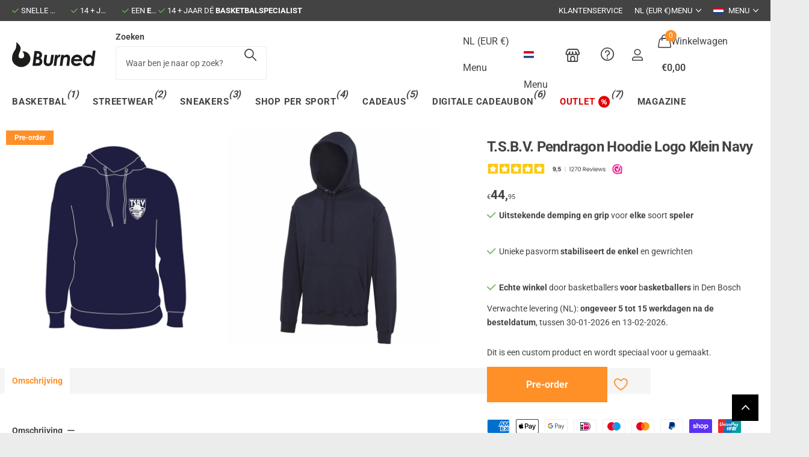

--- FILE ---
content_type: text/css
request_url: https://burnedsports.com/cdn/shop/t/55/assets/async-menu.css?v=181808440141569922831742406288
body_size: 8128
content:
#nav>ul>li>ul>*:before,#nav-bar>ul>li>ul>*:before,#nav>ul>li>ul:before,#nav-bar>ul>li>ul:before{content:"";display:block;overflow:hidden;position:absolute;left:0;top:0;right:0;bottom:0;z-index:-1;margin:0;text-align:left;text-indent:-3000em;direction:ltr}#nav-top>ul>li>ul li img,#nav-top>ul>li>form li img,#nav-user>ul>li>.localization-form li img,#nav-user>ul li>ul li img{-webkit-transform:translateY(-50%);transform:translateY(-50%)}#nav-user>ul>li>ul li.active>a,#nav-top>ul>li>ul li.active>a{cursor:default}[data-theme=xpert].nav-hover #root>.overlay-close{visibility:visible;opacity:1;-webkit-backdrop-filter:blur(3px);backdrop-filter:blur(3px)}.shopify-section-announcement-bar .overlay-close{display:block;z-index:20}#root .shopify-section-header.hide-btn-mobile #nav>ul>li.nav-bar-element{display:none}.m2a #nav>ul>li>a.overlay-theme,.m2a #nav-bar>ul>li>a.overlay-theme{color:var(--custom_top_nav_fg_hover)}#nav>ul>li>ul,#nav-bar>ul>li>ul{display:none;position:absolute;left:0;right:0;top:100%;z-index:9;padding:var(--pd_o) 64px var(--pd_o) 31px;box-shadow:0 2px 2px #0000000f;border-radius:0 0 var(--b2r) var(--b2r);background:var(--custom_drop_nav_head_bg);color:var(--custom_drop_nav_fg);font-size:var(--custom_top_nav_fz_sub);font-weight:var(--main_fw_strong);line-height:var(--main_lh);text-align:left;letter-spacing:var(--main_ls);--pd_o: 42px}#nav>ul>li>ul>*,#nav-bar>ul>li>ul>*{position:relative;z-index:2;width:20%;border:0 solid rgba(0,0,0,0);border-left-width:32px;font-size:1em}#nav>ul>li>ul>*:nth-child(1):nth-last-child(4),#nav>ul>li>ul>*:nth-child(2):nth-last-child(3),#nav>ul>li>ul>*:nth-child(3):nth-last-child(2),#nav>ul>li>ul>*:nth-child(4):nth-last-child(1),#nav-bar>ul>li>ul>*:nth-child(1):nth-last-child(4),#nav-bar>ul>li>ul>*:nth-child(2):nth-last-child(3),#nav-bar>ul>li>ul>*:nth-child(3):nth-last-child(2),#nav-bar>ul>li>ul>*:nth-child(4):nth-last-child(1){width:25%}#nav>ul>li>ul>*:nth-child(1):nth-last-child(3),#nav>ul>li>ul>*:nth-child(2):nth-last-child(2),#nav>ul>li>ul>*:nth-child(3):nth-last-child(1),#nav-bar>ul>li>ul>*:nth-child(1):nth-last-child(3),#nav-bar>ul>li>ul>*:nth-child(2):nth-last-child(2),#nav-bar>ul>li>ul>*:nth-child(3):nth-last-child(1){width:33.33333333333%}#nav>ul>li>ul>*:nth-child(1):nth-last-child(2),#nav>ul>li>ul>*:nth-child(2):nth-last-child(1),#nav-bar>ul>li>ul>*:nth-child(1):nth-last-child(2),#nav-bar>ul>li>ul>*:nth-child(2):nth-last-child(1){width:50%}#nav>ul>li>ul>*:first-child:last-child,#nav-bar>ul>li>ul>*:first-child:last-child{width:100%}#nav>ul>li>ul>*:before,#nav-bar>ul>li>ul>*:before{left:-17px;top:0;bottom:0;border:0 solid var(--custom_top_nav_bd);border-left-width:1px}#nav>ul>li.no-inner-borders>ul>*:before,#nav-bar>ul>li.no-inner-borders>ul>*:before{border-color:#0000}.m2a #nav>ul>li>ul>*:last-child,.m2a #nav-bar>ul>li>ul>*:last-child{padding-right:24px}#nav>ul>li>ul ul li,#nav-bar>ul>li>ul ul li{margin:0 0 15px}#nav>ul>li>ul ul li>a,#nav-bar>ul>li>ul ul li>a{display:block;min-height:39px;color:inherit;text-decoration:none}#nav>ul>li>ul ul li a img,#nav-bar>ul>li>ul ul li a img,.sub-static>ul a img{display:block;margin-right:15px}#nav>ul>li>ul ul ul,#nav-bar>ul>li>ul ul ul{padding:9px 0 0}#nav>ul>li>ul ul ul li,#nav-bar>ul>li>ul ul ul li{margin:0 0 13px}#nav>ul>li>ul ul ul li a,#nav-bar>ul>li>ul ul ul li a{display:block;min-height:0}#nav ul h1:not([class*=text-palette-]),#nav ul h2:not([class*=text-palette-]),#nav ul h3:not([class*=text-palette-]),#nav ul h4:not([class*=text-palette-]),#nav ul h5:not([class*=text-palette-]),#nav ul h6:not([class*=text-palette-]),#nav-bar ul h1:not([class*=text-palette-]),#nav-bar ul h2:not([class*=text-palette-]),#nav-bar ul h3:not([class*=text-palette-]),#nav-bar ul h4:not([class*=text-palette-]),#nav-bar ul h5:not([class*=text-palette-]),#nav-bar ul h6:not([class*=text-palette-]){color:inherit}#header-inner #nav-outer>*:not(.fixed){position:static}.shopify-section-header li.has-l4cl,.shopify-section-header li.has-l4ft{-webkit-flex-shrink:0;-ms-flex-shrink:0;flex-shrink:0}[data-whatin=mouse] .shopify-section-header a:hover{color:var(--custom_drop_nav_fg_hover)}.shopify-section-header .l4cl{--body_bg: var(--custom_drop_nav_head_bg)}.shopify-section-header .l4cl .swiper-button-next,.shopify-section-header .l4cl .swiper-button-prev{color:inherit}#root .shopify-section-header .l4cl:not(.s4wi),#root .shopify-section-header .l4ft:not(.s4wi){margin-left:calc(0px - var(--dist_a))}#root .shopify-section-header .l4cl:last-child,#root .shopify-section-header .l4ft:last-child{margin-bottom:calc(0px - var(--dist_a))}.shopify-section-header li.has-l4cl:before,.shopify-section-header li.has-l4cl+li:before,.shopify-section-header li.has-l4ft:before,.shopify-section-header li.has-l4ft+li:before{display:none}#root .shopify-section-header .l4cl a{display:block;min-height:0}#root .shopify-section-header .l4cl a.overlay-content{color:inherit}#root .shopify-section-header .l4cl a:after{display:block}#root .shopify-section-header .r6rt a{display:inline}.shopify-section-header .l4cl .price .small,.shopify-section-header .l4cl h1,.shopify-section-header .l4cl h2,.shopify-section-header .l4cl h3,.shopify-section-header .l4cl h4,.shopify-section-header .l4cl h5,.shopify-section-header .l4cl h6{color:inherit}#root .shopify-section-header .l4ft li{margin-bottom:var(--dist_a)}.shopify-section-header .l4ft li>.content:not(.box){--fg: var(--custom_drop_nav_fg)}.shopify-section-header .l4cl .r6rt{--primary_text: var(--custom_drop_nav_fg)}@media only screen and (min-width: 1301px){#header-inner #nav>ul>li:not(.sub-static)>ul,#header-inner #nav-bar>ul>li:not(.sub-static)>ul{right:var(--dist_main)}}@media only screen and (min-width: 1001px){#root #header-outer #nav>ul>li:not(.sub-static)>ul.wide,#root #header-outer #nav-bar>ul>li:not(.sub-static)>ul.wide{left:-1000px;right:-1000px;padding-left:968px;padding-right:1000px}#root #header-outer #header-inner #nav>ul>li:not(.sub-static)>ul.wide,#root #header-outer #header-inner #nav-bar>ul>li:not(.sub-static)>ul.wide{right:calc(-1000px + var(--dist_main))}}@media only screen and (max-width: 1000px){#root .shopify-section-header #nav .l4cl,#root .shopify-section-header #nav>ul>li.toggle>ul>li>.l4cl{overflow:visible;padding:var(--rpp) var(--rpp) .1px 0;margin-bottom:0;display:-moz-box;display:-webkit-box;display:-webkit-flex;display:-ms-flexbox;display:flex;-webkit-flex-wrap:wrap;flex-wrap:wrap}#root .shopify-section-header #nav .l4cl.s4wi,#root .shopify-section-header #nav>ul>li.toggle>ul>li>.l4cl.s4wi{display:block;padding-left:0;padding-right:0}#root .shopify-section-header #nav>ul>li.toggle>ul>li>.l4ft.mobile-compact{display:-moz-box;display:-webkit-box;display:-webkit-flex;display:-ms-flexbox;display:flex}#root .shopify-section-header .l4cl:not(.s4wi){margin-left:0}#root .shopify-section-header #nav .l4cl:last-child,#root .shopify-section-header #nav>ul>li.toggle>ul>li>.l4cl:last-child{border-bottom:1px solid var(--custom_drop_nav_bd)}#root .shopify-section-header #nav .l4cl:not(.w50-mobile,.w100,.s4wi),#root .shopify-section-header #nav>ul>li.toggle>ul>li>.l4cl:not(.w50-mobile,.w100,.s4wi),#root .shopify-section-header #nav .l4cl .swiper-wrapper{overflow-x:auto;overflow-y:hidden;padding-left:0;padding-right:0;display:-moz-box;display:-webkit-box;display:-webkit-flex;display:-ms-flexbox;display:flex;-webkit-flex-wrap:nowrap;flex-wrap:nowrap}#root .shopify-section-header #nav .l4cl.w50-mobile .swiper-wrapper{overflow:visible;width:auto;margin-left:calc(0px - var(--dist_a));padding-left:var(--rpp);padding-right:var(--rpp);-webkit-flex-wrap:wrap;flex-wrap:wrap}[dir=ltr] #root .shopify-section-header #nav .l4cl:not(.w50-mobile,.w100)>li:first-child,[dir=ltr] #root .shopify-section-header #nav .l4cl:not(.w50-mobile) .swiper-wrapper .swiper-slide:first-child,[dir=ltr] #root .shopify-section-header #nav .l4ft.mobile-compact>li:first-child{margin-left:calc(var(--rpp) - var(--dist_a))!important}[dir=ltr] #root .shopify-section-header #nav .l4cl:not(.w50-mobile,.w100)>li:last-child,[dir=ltr] #root .shopify-section-header #nav .l4cl:not(.w50-mobile) .swiper-wrapper .swiper-slide:last-child,[dir=ltr] #root .shopify-section-header #nav .l4ft.mobile-compact>li:last-child{margin-right:var(--rpp)!important}[dir=rtl] #root .shopify-section-header #nav .l4cl:not(.w50-mobile,.w100)>li:first-child,[dir=rtl] #root .shopify-section-header #nav .l4cl:not(.w50-mobile) .swiper-wrapper .swiper-slide:first-child,[dir=rtl] #root .shopify-section-header #nav .l4ft.mobile-compact>li:first-child{margin-right:calc(var(--rpp) - var(--dist_a))!important}[dir=rtl] #root .shopify-section-header #nav .l4cl:not(.w50-mobile,.w100)>li:last-child,[dir=rtl] #root .shopify-section-header #nav .l4cl:not(.w50-mobile) .swiper-wrapper .swiper-slide:last-child,[dir=rtl] #root .shopify-section-header #nav .l4ft.mobile-compact>li:last-child{margin-left:var(--rpp)!important}#root .shopify-section-header #nav header,#root .shopify-section-header #nav p.link-btn{padding:var(--rpp) var(--rpp) .1px}#root .shopify-section-header #nav .l4ft p.link-btn,#root .shopify-section-header #nav .l4cl p.link-btn{padding:0}#root .shopify-section-header #nav header+.l4cl,#root .shopify-section-header #nav>ul>li.toggle>ul>li>header+.l4cl{padding-top:0}#root .shopify-section-header #nav p.link-btn:last-child{padding-bottom:min(.1px,calc(var(--rpp) - var(--btn_dist2)));border-bottom:1px solid var(--custom_drop_nav_bd)}#root .shopify-section-header #nav p.link-btn.m0:last-child{padding-bottom:var(--rpp)}#root .shopify-section-header #nav .l4cl p.link-btn:last-child,#root .shopify-section-header #nav .l4ft p.link-btn:last-child,#root .shopify-section-header #nav .l4cl p.link-btn.m0:last-child,#root .shopify-section-header #nav .l4ft p.link-btn.m0:last-child{padding-bottom:0;border-bottom-width:0}#root .shopify-section-header #nav .l4cl li{width:50%;min-width:0;max-width:none;margin-bottom:var(--rpp);border-left-width:var(--dist_a);-webkit-transform:none;transform:none}#root .shopify-section-header #nav .l4cl .swiper-wrapper .swiper-slide{width:50%!important}#root .shopify-section-header #nav .l4cl .swiper-wrapper .swiper-slide li,#root .shopify-section-header #nav .l4cl.w100 li,#root .shopify-section-header #nav .l4cl li.w100{width:100%}#root .shopify-section-header #nav .l4cl li:before{display:none}#root .shopify-section-header #nav .l4cl.category figure,.shopify-section-header .l4cl.category h1,.shopify-section-header .l4cl.category h2,.shopify-section-header .l4cl.category h3,.shopify-section-header .l4cl.category h4,.shopify-section-header .l4cl.category h5,.shopify-section-header .l4cl.category h6{margin-bottom:8px}#nav>ul>li>ul .l4cl li figure a{position:static;width:100%;height:100%}#nav>ul>li>ul .l4cl li figure img{display:block;position:absolute;top:0;width:100%!important;height:100%!important;margin:0;-webkit-transform:none;transform:none}#nav>ul>li>ul .l4cl li figure.cover img{-o-object-fit:cover;object-fit:cover}#nav>ul>li>ul .l4cl li a{padding:0;border-width:0;font-weight:inherit;line-height:inherit;text-align:inherit}#nav>ul>li>ul .l4cl li p a{position:static}#root .shopify-section-header #nav>ul>li>ul .l4cl li a:after{display:block}#nav>ul>li>ul .l4cl.category:not(.font-regular) a{font-weight:var(--main_fw_strong)}#root .shopify-section-header #nav .l4cl figure:last-child{margin-bottom:0}#root .shopify-section-header .l4ft{margin-left:calc(0px - var(--dist_a))}#nav>ul>li>ul p.margin-content{margin-bottom:var(--rpp)}#nav .l4cl~p{margin-top:0;padding-left:var(--rpp);padding-right:var(--rpp)}}#root #nav>ul>li>ul>.w20,#root #nav-bar>ul>li>ul>.w20{width:20%}#root #nav>ul>li>ul>.w25,#root #nav-bar>ul>li>ul>.w25{width:25%}#root #nav>ul>li>ul>.w33,#root #nav-bar>ul>li>ul>.w33{width:33.333333333%}#root #nav>ul>li>ul>.w40,#root #nav-bar>ul>li>ul>.w40{width:40%}#root #nav>ul>li>ul>.w50,#root #nav-bar>ul>li>ul>.w50{width:50%}#root #nav>ul>li>ul>.w60,#root #nav-bar>ul>li>ul>.w60{width:60%}#root #nav>ul>li>ul>.w60,#root #nav-bar>ul>li>ul>.w60{width:66.666666666%}#root #nav>ul>li>ul>.w100,#root #nav-bar>ul>li>ul>.w100{width:100%}#root #nav .l4ft,#root #nav-bar .l4ft{--mih: 235px}#root #nav .l4ft .link a,#root #nav-bar .l4ft .link a,#root #nav .l4ft .link-btn a,#root #nav-bar .l4ft .link-btn a{display:block;min-height:0}@media only screen and (min-width: 1001px){.fixed #nav>ul>li:not(.sub-static)>ul,.fixed #nav-bar>ul>li:not(.sub-static)>ul,#nav.fixed>ul>li:not(.sub-static)>ul,#nav-bar.fixed>ul>li:not(.sub-static)>ul{overflow-x:hidden;overflow-y:auto;max-height:var(--drop_nav_mah)}.m2a #nav>ul>li:not(.sub-static)>ul,.m2a #nav-bar>ul>li:not(.sub-static)>ul{overflow:visible;max-height:none}.m2a #header-inner:not(.sticky-nav) #nav>ul>li:not(.sub-static)>ul,.m2a #header-inner:not(.sticky-nav) #nav>ul{overflow-x:hidden;overflow-y:auto;max-height:var(--mega_nav_mah)}.shopify-section-header.fixed{--drop_nav_mah: var(--drop_nav_mah_fixed);--mega_nav_mah: var(--mega_nav_mah_fixed)}#nav.fixed,#nav-bar.fixed{--drop_nav_mah: var(--sticky_nav_mah)}#header-inner #nav-outer .sub-static>ul{border-radius:var(--b2r)}#nav>ul>li>ul,#nav-bar>ul>li>ul{scrollbar-width:thin}#nav>ul>li>ul::-webkit-scrollbar,#nav-bar>ul>li>ul::-webkit-scrollbar{width:6px;height:6px}#nav>ul>li>ul::-webkit-scrollbar-track,#nav-bar>ul>li>ul::-webkit-scrollbar-track{background:none}#nav>ul>li>ul::-webkit-scrollbar-thumb,#nav-bar>ul>li>ul::-webkit-scrollbar-thumb{background:var(--custom_bd)}#nav>ul>li>ul::-webkit-scrollbar-thumb,#nav-bar>ul>li>ul::-webkit-scrollbar-thumb{background:var(--alto)}}[data-whatin=mouse] #nav>ul>li:hover>ul,[data-whatin=mouse] #nav>ul>li>input:checked~ul,#nav>ul>li.toggle>ul,[data-whatin=mouse] #nav-bar>ul>li:hover>ul,[data-whatin=mouse] #nav-bar>ul>li>input:checked~ul,#nav-bar>ul>li.toggle>ul{display:-moz-box;display:-webkit-box;display:-webkit-flex;display:-ms-flexbox;display:flex;-webkit-flex-wrap:nowrap;flex-wrap:nowrap}#nav>ul>li>ul ul li a,#nav-bar>ul>li>ul ul li a{display:-moz-box;display:-webkit-box;display:-webkit-flex;display:-ms-flexbox;display:flex;-webkit-flex-wrap:wrap;flex-wrap:wrap;-webkit-align-items:center;align-items:center}#nav-top>ul>li>ul,#nav-user>ul>li>ul,#nav-top>ul>li>form,#nav-user>ul>li>.localization-form{display:none;overflow-x:hidden;overflow-y:auto;position:absolute;right:0;top:100%;list-style:none;width:auto;max-height:200px;margin:0;padding:6px 0;box-shadow:0 2px 2px #0000000f;border-radius:var(--b2r);background:var(--custom_drop_nav_head_bg);color:var(--custom_drop_nav_fg);font-size:var(--main_fz);line-height:var(--main_lh_h);white-space:nowrap}#nav-user>ul>li>ul{margin-top:0}#nav-top>ul>li #localization_form,#root .l4dr .localization-form ul{max-width:200px;white-space:normal}#nav-top>ul>li>form ul,#nav-user>ul>li>.localization-form ul{list-style:none;margin:0;padding:0}#nav-top>ul>li>ul li,#nav-user>ul>li>ul li,.l4dr ul li,#nav-top>ul>li>form ul li,#nav-user>ul>li>.localization-form ul li{display:block;position:relative;clear:both;margin:0;padding:0}#nav-top>ul>li>ul li a,#nav-user>ul>li>ul a,.l4dr ul li a,#nav-top>ul>li>form ul li a,#nav-user>ul>li>.localization-form ul li a{display:block;overflow:hidden;position:relative;z-index:2;padding:8px 16px;color:inherit;text-decoration:none}#nav-top a[dir=rtl],#nav-user a[dir=rtl]{text-align:right}#nav-top a[dir=ltr],#nav-user a[dir=ltr]{text-align:left}#nav-top>ul>li>ul li a i,#nav-user>ul>li>ul a i,.l4dr ul li a i,#nav-top>ul>li>form ul li a i,#nav-user>ul>li>.localization-form ul li a i{display:inline-block;position:relative;top:.2em;min-width:19px;margin-right:6px;color:inherit;font-size:1.2142857143em;line-height:1px;text-align:center}#nav-top>ul>li>ul li a i.icon-youtube,#nav-user>ul>li>ul a i.icon-youtube,.l4dr ul li a i.icon-youtube,#nav-top>ul>li>ul li a i.icon-facebook,#nav-user>ul>li>ul a i.icon-facebook,.l4dr ul li a i.icon-facebook,#nav-top>ul>li>ul li a i.icon-edit-off,#nav-user>ul>li>ul a i.icon-edit-off,.l4dr ul li a i.icon-edit-off,#nav-top>ul>li>ul li a i.icon-logout,#nav-user>ul>li>ul a i.icon-logout,.l4dr ul li a i.icon-logout,#nav-top>ul>li>ul li a i.icon-twitter,#nav-user>ul>li>ul a i.icon-twitter,.l4dr ul li a i.icon-twitter{top:.1em;font-size:.9285714286em}#nav-top>ul>li>ul li a i.icon-refresh,#nav-user>ul>li>ul a i.icon-refresh,.l4dr ul li a i.icon-refresh{top:.1em}#nav-top>ul>li>ul li a span,#nav-user>ul>li>ul a span,.l4dr ul li a span,#nav-top>ul>li>form ul li a span,#nav-user>ul>li>.localization-form ul li a span{margin-left:auto;padding-left:4px;opacity:.5}[data-whatin=mouse] #nav-top>ul>li>ul li a:hover span,[data-whatin=mouse] #nav-user>ul>li>ul a:hover span,[data-whatin=mouse] .l4dr ul li a:hover span,[data-whatin=mouse] #nav-top>ul>li>form ul li a:hover span,[data-whatin=mouse] #nav-user>ul>li>.localization-form ul li a:hover span{opacity:1}#nav-top>ul>li>ul li img,.l4dr ul li img,#nav-top>ul>li>form li img,#nav-user>ul>li>.localization-form li img,#nav-user>ul li>ul li img{display:block;overflow:hidden;position:absolute;left:16px;top:50%;z-index:1;border-radius:0}#nav-top>ul>li>ul li img~a,#nav-top>ul>li>form li img~a,#nav-user>ul>li>.localization-form li img~a,.l4dr ul li img~a,#nav-user>ul li>ul li img~a{padding-left:48px}[data-whatin=mouse] #nav-user>ul>li>ul a:hover,#nav-user>ul>li>ul li.active>a,.m2a .shopify-section-header #nav>ul>li.active>a{color:var(--custom_drop_nav_fg_hover)}.shopify-section-header nav .show-all .show-all,#root .shopify-section-header nav .show-all .close,#root .shopify-section-header nav .show-all>ul>li:not(.temp-hidden){display:none}#root .show-all-submenu~.show-all-submenu{display:none!important}.no-js #nav-bar>ul>li:hover>ul,.no-js #nav>ul>li:hover>ul{display:-moz-box;display:-webkit-box;display:-webkit-flex;display:-ms-flexbox;display:flex;-webkit-flex-wrap:wrap;flex-wrap:wrap}@media only screen and (max-width: 1300px){#nav>ul>li>ul,#nav-bar>ul>li>ul{left:-34px;right:-24px;padding-right:24px;padding-left:1px;--pd_o: var(--rpp)}}@media only screen and (min-width: 1001px){html:not(.m2a) #nav .sub-static,#nav-bar .sub-static{position:relative}html:not(.m2a) #nav .sub-static>ul,html:not(.m2a) #nav-bar .sub-static>ul{left:var(--rpn);right:auto}html:not(.m2a) #nav li.sub-static.inv>ul,html:not(.m2a) #nav-bar li.sub-static.inv>ul{right:var(--rpn);left:auto}html:not(.m2a) #nav li.sub-static.inv>ul ul,html:not(.m2a) #nav-bar li.sub-static.inv>ul ul{left:var(--lar1);right:var(--l1ra);border-radius:var(--b2r)}html:not(.m2a) #nav li.sub-static.inv>ul ul:before,html:not(.m2a) #nav-bar li.sub-static.inv>ul ul:before{left:0;right:4px}html:not(.m2a) #nav .sub-static>ul,html:not(.m2a) #nav-bar .sub-static>ul,html:not(.m2a) #root .shopify-section-header .sub-static>ul ul{width:264px;border-radius:0 0 var(--b2r) var(--b2r);box-shadow:none;background:none;color:var(--custom_drop_nav_fg)}html:not(.m2a) #nav-bar .sub-static>ul:before,html:not(.m2a) #root .shopify-section-header .sub-static>ul ul:before{content:"";display:block;position:absolute;left:4px;right:0;top:0;bottom:0;z-index:-1;border-radius:var(--b2r)}html:not(.m2a) #nav .sub-static>ul:before,html:not(.m2a) #nav-bar .sub-static>ul:before,html:not(.m2a) #root .shopify-section-header .sub-static>ul ul:before{top:4px;box-shadow:0 2px 2px #0000000f;border-radius:var(--b2r);background:var(--custom_drop_nav_head_bg)}html:not(.m2a) #nav .sub-static:hover>ul,html:not(.m2a) #nav-bar .sub-static:hover>ul{display:block}html:not(.m2a) #root .shopify-section-header .sub-static ul{list-style:none;margin:0;padding:22px 0;line-height:var(--main_lh_l)}html:not(.m2a) #root .shopify-section-header .sub-static ul li{position:relative;z-index:2;width:100%;margin-bottom:0;padding:0;border-width:0}html:not(.m2a) #root .sub-static ul li.strong a{min-height:39px;font-weight:var(--main_fw_strong)}html:not(.m2a) #root .sub-static ul li.strong:first-child{margin-top:-4px}html:not(.m2a) #root .sub-static ul li.strong:last-child a{margin-bottom:0}html:not(.m2a) #root .sub-static ul li:before,html:not(.m2a) #root .sub-static ul li.sub>a.toggle:before{display:none}html:not(.m2a) #root .sub-static ul li.sub>a{padding-right:50px}html:not(.m2a) #root .sub-static ul li.sub>a:before{content:"\e906";display:block;overflow:visible;position:absolute;right:32px;top:50%;bottom:auto;margin:-10px 0 0;box-shadow:none;border-radius:0;border-width:0;background:none;font-weight:400;font-family:i;font-size:8px;line-height:20px;text-align:center;text-indent:0;letter-spacing:normal}html:not(.m2a) #root .sub-static ul li.sub>a.toggle{display:block;overflow:hidden;position:absolute;right:0;top:-3000em;z-index:9;width:40px;padding:0;text-align:left;text-indent:-3000em;direction:ltr}html:not(.m2a) #root .sub-static ul li.sub>a.toggle:focus{top:0;bottom:0}html:not(.m2a) #root .sub-static ul li.sub.no-sub a{padding-left:32px;padding-right:32px}html:not(.m2a) #root .sub-static ul li.sub.no-sub a:before,html:not(.m2a) #root .sub-static ul li.sub.no-sub a.toggle{display:none}html:not(.m2a) #root .sub-static ul a{display:block;min-height:0;padding:4px 32px;color:var(--custom_drop_nav_fg);font-weight:var(--main_fw);text-decoration:none;overflow-wrap:break-word;-ms-word-break:break-word;word-break:break-word;-webkit-hyphens:auto;-ms-hyphens:auto;hyphens:auto}html:not(.m2a) #root .sub-static ul a,.m2a #root .sub-static>ul>li>a{display:-moz-box;display:-webkit-box;display:-webkit-flex;display:-ms-flexbox;display:flex;-webkit-flex-wrap:nowrap;flex-wrap:nowrap;-webkit-align-items:center;align-items:center}#root .sub-static ul a span+i{margin-left:6px}[dir=rtl] #root .sub-static ul a span+i{margin-left:0;margin-right:6px}html[data-whatin=mouse]:not(.m2a) #root .sub-static>ul a:hover,html[data-whatin=mouse]:not(.m2a) #root .sub-static>ul li:hover>a,html[data-whatin=mouse].m2a #root .sub-static>ul>li>a:hover{color:var(--custom_drop_nav_fg_hover)}html:not(.m2a) #root .shopify-section-header .sub-static>ul ul{display:none;position:absolute;left:var(--l1ra);right:var(--lar1);top:-22px;border-radius:var(--b2r)}html:not(.m2a) #nav li.sub-static.inv>ul ul:not(.rounded-b2r),html:not(.m2a) #nav-bar li.sub-static.inv>ul ul:not(.rounded-b2r){border-bottom-left-radius:var(--b2r);border-bottom-right-radius:0}html:not(.m2a) #root .shopify-section-header .sub-static>ul li>ul:first-child{display:block;position:relative;left:0!important;right:0!important;top:0;padding:0;box-shadow:none;border-radius:0;background:none}html:not(.m2a) #root .shopify-section-header .sub-static>ul li>ul:first-child,html[data-whatin=mouse]:not(.m2a) #root .shopify-section-header .sub-static>ul li:not(.no-sub):hover>ul,html:not(.m2a) #root .shopify-section-header .sub-static>ul li.toggle:not(.no-sub)>ul{display:block}html:not(.m2a) #root .shopify-section-header .sub-static>ul li>ul:first-child:before{display:none}html[dir=ltr]:not(.m2a) #root .shopify-section-header #header-inner .sub-static>ul ul{border-bottom-left-radius:var(--b2r);border-top-left-radius:var(--b2r);border-top-right-radius:0}html[dir=rtl]:not(.m2a) #root .shopify-section-header #header-inner .sub-static>ul ul{border-bottom-right-radius:var(--b2r);border-top-right-radius:var(--b2r);border-top-left-radius:0}.m2a #root .sub-static>ul>li>a{color:inherit;text-decoration:none}.m2a #root .sub-static>ul>li>a.toggle,.m2a #root .sub-static>ul>li ul img{display:none}.m2a #root .sub-static>ul>li>ul:not(:first-child) li{margin:0 0 13px;padding:0}.m2a #root .sub-static>ul>li>ul:not(:first-child) li a{display:block;min-height:0;font-weight:var(--main_fw)}.m2a #root .sub-static>ul>li>ul:not(:first-child) ul,.m2a #root .sub-static>ul>li>ul:not(:first-child) li a.toggle{display:none}.m2a #root #nav[data-items="1"] .sub-static.sub-classic>ul li{width:100%;margin:0 0 13px;padding-right:var(--rpp);font-weight:var(--main_fw)}.m2a #root #nav[data-items="1"] .sub-static.sub-classic>ul li:before{display:none}.m2a #root #nav[data-items="1"] .sub-static.sub-classic>ul li a{font-weight:var(--main_fw)}.m2a #root #nav[data-items="1"] .sub-static.sub-classic>ul li.strong{margin-bottom:9px}.m2a #root #nav[data-items="1"] .sub-static.sub-classic>ul li.strong a{min-height:39px;font-weight:var(--main_fw_strong)}.m2a #root #nav[data-items="1"] .sub-static.sub-classic>ul li.strong a{display:-moz-box;display:-webkit-box;display:-webkit-flex;display:-ms-flexbox;display:flex}.m2a #root #nav[data-items="1"] .sub-static.sub-classic>ul li ul{display:none}#root .shopify-section-header nav .img{-webkit-flex-shrink:0;-ms-flex-shrink:0;flex-shrink:0}}@media only screen and (max-width: 1000px){.m2a .shopify-section-announcement-bar .overlay-close{visibility:visible;opacity:1}.m2a.has-first-m6fr-wide .shopify-section-header.transparent:not(.fixed) #nav-top>.overlay-close{visibility:visible;opacity:1}.m2a.has-first-m6fr-wide #root .shopify-section-header.transparent.fixed>.overlay-close{visibility:visible;opacity:1}.sub-static>ul a img{display:none}}@media only screen and (min-width: 1001px){.has-first-m6fr-wide #header-outer>#nav>ul>li>ul,.has-first-m6fr-wide #header-outer>#nav-bar>ul>li>ul{border-radius:var(--b2r)}.m2a #nav-bar~#nav,.m2a .shopify-section-header #nav-bar~.close{margin-top:calc(0px - var(--custom_top_nav_h))}}.m2a #nav>ul>li:last-child,.m2a #nav>ul>li[data-index="1"]{padding-left:0;padding-right:0}.m2a #nav>ul>li>a{color:var(--custom_drop_nav_fg)}.m2a #nav>ul>li.sub.hover>a,.m2a #nav-bar>ul>li.sub.hover>a{color:var(--custom_drop_nav_fg)}.m2a #nav>ul>li.active>a,.m2a #nav-bar>ul>li.active>a,.m2a .shopify-section-header li.overlay-theme>a,.m2a #nav-top>ul>li>ul li.active>a{color:var(--custom_drop_nav_fg_hover)}.m2a #nav-bar.hidden~#nav,.m2a .shopify-section-header #nav-bar.hidden~.close{margin-top:0}.t1nn.m2a #nav-bar~#nav,.t1nn.m2a .shopify-section-header #nav-bar~.close,.m2a #nav-bar.desktop-hide~#nav,.t1nn.m2a .shopify-section-header #nav-bar.desktop-hide~.close{margin-top:0}#nav.fixed,#nav-bar.fixed{position:fixed;left:0;right:0;top:0;z-index:9;padding-left:var(--rpp);padding-right:calc(var(--rpp) - 24px)}#nav.fixed>ul,#nav-bar.fixed>ul{position:relative;z-index:2;width:calc(var(--ghw) + 24px);max-width:calc(var(--ghw) + 24px);margin-left:auto;margin-right:auto}.m2a .shopify-section-header #nav{position:absolute;left:0;right:0;top:100%;width:303px;height:auto;padding:0 0 0 303px}.m2a .shopify-section-header #nav.ul-hover{width:auto;box-shadow:0 2px 2px #0000000f;border-radius:0 0 var(--b2r) var(--b2r);background:var(--custom_drop_nav_head_bg);color:var(--custom_drop_nav_fg)}.m2a .shopify-section-header #nav.ul-hover>ul{box-shadow:none;border-radius:0 0 0 var(--b2r)}.m2a .shopify-section-header #nav.ul-hover[data-items="3"]{width:1036px}.m2a .shopify-section-header #nav.ul-hover[data-items="2"]{width:792px}.m2a .shopify-section-header #nav.ul-hover[data-items="1"]{width:604px}.m2a .shopify-section-header #nav>ul{display:block;position:relative;z-index:2;width:303px;margin:0 0 0 -303px;box-shadow:0 2px 2px #0000000f;border-radius:0 0 var(--b2r) var(--b2r);background:none}.m2a.has-first-m6fr-wide .shopify-section-header.transparent:not(.fixed) #nav>ul,.m2a.has-first-m6fr-wide .shopify-section-header.transparent:not(.fixed) #nav.ul-hover,.m2a.has-first-m6fr-wide .shopify-section-header.transparent:not(.fixed) #nav:before{border-radius:var(--b2r)}.has-first-m6fr-wide .shopify-section-header.transparent:not(.fixed) #nav-bar:not(.fixed)>ul>li>ul,html.has-first-m6fr-wide:not(.m2a) .shopify-section-header.transparent:not(.fixed) #nav-bar:not(.fixed) .sub-static>ul{border-radius:var(--b2r)}[data-whatin=mouse].m2a.has-first-m6fr-wide .shopify-section-header.transparent.tr_h:hover:not(.fixed) #nav>ul,[data-whatin=mouse].m2a.has-first-m6fr-wide .shopify-section-header.transparent.tr_h:hover:not(.fixed) #nav.ul-hover,[data-whatin=mouse].m2a.has-first-m6fr-wide .shopify-section-header.transparent.tr_h:hover:not(.fixed) #nav:before{border-radius:0px 0px var(--b2r) var(--b2r)}[data-whatin=mouse].has-first-m6fr-wide .shopify-section-header.transparent.tr_h:hover:not(.fixed) #nav-bar:not(.fixed)>ul>li>ul,[data-whatin=mouse].has-first-m6fr-wide:not(.m2a) .shopify-section-header.transparent.tr_h:hover:not(.fixed) #nav-bar:not(.fixed) .sub-static>ul{border-radius:0px 0px var(--b2r) var(--b2r)}.m2a .shopify-section-header #nav>ul .strong:not(label){font-weight:inherit}.m2a .shopify-section-header #nav>ul>li{display:block;position:relative;z-index:9;margin:0}#root .shopify-section-header #nav>ul>li.search{display:none}.m2a #root .shopify-section-header #nav>ul>li.sub{z-index:7}.m2a #root .shopify-section-header #nav>ul>li.hover{z-index:17}.m2a[data-whatin=mouse] #root .shopify-section-header #nav>ul>li:hover{z-index:18}@media only screen and (min-width: 1001px){.m2a #root .shopify-section-header #nav.ul-hover>ul>li.hover>a{background:var(--custom_drop_nav_head_bg)}.m2a #root .shopify-section-header #nav.ul-hover>ul>li.hover.sub>a:after{content:"";display:block;position:absolute;left:auto;right:0;top:0;bottom:0;width:40%;border-width:0;margin:0;padding:0}.m2a[data-whatin=mouse] #root .shopify-section-header #nav.ul-hover>ul>li.hover.sub>a:hover{z-index:20}.m2a #root .shopify-section-header #nav.ul-hover>ul>li.hover.sub>a:after{-webkit-transform-origin:0 center;transform-origin:0 center;-webkit-transform:perspective(50px) rotateY(-45deg) scaleX(1);transform:perspective(50px) rotateY(-45deg) scaleX(1)}.m2a #root .shopify-section-header #nav.no-border.ul-hover>ul>li.hover>a,.m2a #root .shopify-section-header #nav.no-border.ul-hover>ul>li.hover+li>a{border-color:var(--custom_drop_nav_head_bg)}}.m2a #root .shopify-section-header #nav>ul>li>a.toggle{display:none;position:absolute;left:auto;right:0;top:-3000em;bottom:auto;z-index:9;width:40px;margin:0;padding:0;border-color:#0000;text-indent:-3000em;text-align:left}.m2a #root .shopify-section-header #nav>ul:not(.inner)>li:not(.nav-bar-element)>.toggle:not(.toggle-back){display:block;background:none}.m2a #root .shopify-section-header #nav>ul>li:not(.nav-bar-element)>.toggle:not(.toggle-back){top:0;bottom:0}.m2a .shopify-section-header #nav>ul>li>ul{background:none}.m2a .shopify-section-header #nav>ul>li>a{display:block;position:relative;height:auto;padding:14px 52px 14px 20px;border-top:1px solid var(--custom_drop_nav_bd);font-weight:var(--main_fw_strong);text-overflow:inherit;white-space:normal;outline-offset:-2px}.m2a #root .shopify-section-header #nav>ul>li>a:after{left:0;right:0;top:0;bottom:0;width:auto;border-width:0}.m2a .shopify-section-header #nav>ul>li>a,#nav>ul>li>ul ul li>a{overflow-wrap:break-word;-ms-word-break:break-word;word-break:break-word;-webkit-hyphens:auto;-ms-hyphens:auto;hyphens:auto}.m2a .shopify-section-header #nav>ul>li>a.strong{font-weight:var(--main_fw_strong)}.m2a .shopify-section-header #nav>ul>li>a[aria-controls=nav]{display:none}.m2a .shopify-section-header #nav>ul.category-img>li>a{padding-left:52px}.m2a .shopify-section-header #nav>ul.category-img>li.l4sc>a{padding-left:0;padding-right:0}.m2a .shopify-section-header #nav>ul>li:first-child>a{border-top-width:0}.m2a .shopify-section-header #nav>ul>li.nav-bar-element:first-child+li>a{border-top-width:0}.m2a #nav>ul>li.sub>a:before{display:block;overflow:visible;position:absolute;left:0;right:0;top:50%;bottom:auto;margin:-10px 0 0;box-shadow:none;border-radius:0;border-width:0;background:none;font-weight:400;font-family:i;line-height:20px;text-align:center;text-indent:0;letter-spacing:normal}.m2a #nav>ul>li.sub>a:before,.m2a #nav ul ul a.toggle:before,.m2a #nav>ul>li.sub>a.toggle.wide:before{content:"\e906";left:auto;width:38px;color:inherit;font-size:8px}.m2a #root .shopify-section-header #nav>ul>li.sub>a.toggle.wide:before{display:block}.m2a #nav>ul>li>a>img,#nav>ul>li>a .img{position:absolute;left:0;top:50%;width:52px!important;max-height:29px!important;-o-object-fit:contain;object-fit:contain;-o-object-position:center center;object-position:center center;-webkit-transform:translateY(-50%);transform:translateY(-50%)}.m2a #nav>ul>li>a .img img{display:block}.m2a #nav>ul:not(.category-img)>li>a>img,.m2a #nav>ul:not(.category-img)>li>a .img{display:none}.m2a .shopify-section-header #nav>ul.inner,.m2a .shopify-section-header #nav.ul-hover>ul.inner{display:block;position:relative;z-index:2;float:right;width:100%;margin:0;box-shadow:none;border-radius:0}.m2a .shopify-section-header #nav>ul.inner>li{display:none}.m2a .shopify-section-header #nav.ul-hover>ul.inner>li.hover{display:block}.m2a .shopify-section-header #nav>ul.inner>li>ul{display:none;position:relative;left:0;right:0;top:0;width:auto;margin:0;padding:18px 0 17px;box-shadow:none;border-radius:0}.m2a #root .shopify-section-header #nav>ul.inner>li.sub-classic>ul{display:block}.m2a #root .shopify-section-header #nav>ul.inner>li.sub-classic>ul li ul{display:block;padding-top:15px}.m2a .shopify-section-header #nav:before{left:0;right:auto;z-index:1;width:100%;max-width:303px;margin:0;border-radius:0 0 var(--b2r) var(--b2r);background:var(--custom_drop_nav_bg)}.m2a .shopify-section-header>.link-btn a:first-child i,.m2a #header>.link-btn a:first-child i,.m2a #header-inner>.link-btn a:first-child i{-webkit-transform:rotate(180deg);transform:rotate(180deg)}#nav-user>ul>li>form{display:none;position:absolute;right:0;top:calc(100% + 12px);z-index:11;width:303px;padding:19px 17px .1px;box-shadow:0 2px 2px #0000000f;border-radius:var(--b2r);background:var(--custom_drop_nav_head_bg);color:var(--custom_drop_nav_fg);line-height:var(--main_lh)}#nav-user>ul>li>form a:not(.show){color:var(--custom_drop_nav_fg_hover);text-decoration:underline}[data-whatin=mouse] #nav-user>ul>li>form a:hover{text-decoration:none}.js #nav-user>ul>li>form{border-radius:0 0 var(--b2r) var(--b2r)}#nav-user>ul>li>form h1,#nav-user>ul>li>form h2,#nav-user>ul>li>form h3,#nav-user>ul>li>form h4,#nav-user>ul>li>form h5,#nav-user>ul>li>form h6,#nav-user>ul>li>form p.strong{margin:0 0 14px;color:inherit;font-weight:var(--main_fw_h);font-size:var(--size_18_f);line-height:var(--main_lh_h)}#nav-user>ul>li>form p{margin-bottom:8px}#nav-user>ul>li>form label,#nav-user>ul>li>form .label{height:auto;margin-bottom:4px;line-height:var(--main_lh)}#nav-user>ul>li>form .submit{display:block;margin-top:16px;margin-right:0;margin-bottom:2px;text-align:center}#nav-user>ul>li>form button{float:none;width:100%;margin-left:0;margin-right:0}#nav-user>ul>li>form .submit a:not(.strong){font-weight:var(--main_fw)}#root #nav-user>ul>li>form~a.toggle{display:none!important;position:absolute;left:-3000em;right:-3000em;top:57px;bottom:auto;width:auto;max-width:none;height:100vh;background:var(--primary_text);opacity:.2;cursor:pointer}#nav-user>ul>li.toggle>form{display:block!important}#root #nav-user>ul>li.toggle>form~a.toggle{visibility:visible;opacity:.2}#nav-user>ul>li>form a.toggle{display:none}#nav-user>ul>li>form a.toggle.show{display:block}#nav-user>ul>li>form .submit:first-child{margin-top:0}#nav-user>ul>li:hover>ul,#nav-top>ul>li:hover>ul,.l4dr li:hover>ul,#nav-user>ul>li:hover>form{display:block}.js #nav-user>ul>li:hover>ul,.js #nav-top>ul>li:hover>ul,.js .l4dr li:hover>ul,.js .l4dr li:hover>ul.l4sc.box,.js #nav-user>ul>li:hover>form{display:none}.js #nav-user>ul>li.toggle:hover>ul,.js #nav-top>ul>li.toggle:hover>ul,.js .l4dr li.toggle:hover>ul,.js #nav-user>ul>li.toggle:hover>form{display:block}#nav>ul>li>a .img{display:-moz-box;display:-webkit-box;display:-webkit-flex;display:-ms-flexbox;display:flex}#nav>ul>li>a .img{-webkit-justify-content:center;justify-content:center}#nav>ul>li>a .img{-webkit-align-items:center;align-items:center}@media only screen and (max-width: 760px){#nav-top>ul>li>ul,#nav-user>ul>li>ul{left:var(--rpn);right:var(--rpn);width:auto;border-radius:0}#nav-top>ul>li>ul li a,#nav-user>ul>li>ul a,.l4dr ul li a,#nav-top>ul>li>form ul li a{padding-left:var(--rpp);padding-right:var(--rpp)}#nav-user>ul>li>form{display:none!important}.mobile-visible-search #root #nav-user>ul>li.toggle>ul,.mobile-visible-search #nav-top>ul>li.toggle>form{top:calc(0px - var(--custom_top_search_h) - 12px - 12px)}}#nav>ul>li>ul>*:first-child:before,#nav-bar>ul>li>ul>*:first-child:before{display:none}#root #nav-top>ul>li.toggle>ul,#root #nav-user>ul>li.toggle>ul,#nav-top>ul>li.toggle>form{display:block}#nav-top>ul>li>ul li a{-webkit-flex-wrap:nowrap;flex-wrap:nowrap}#nav-top>ul>li>ul li a{-webkit-align-items:center;align-items:center}@media only screen and (min-width: 1001px){.m2a #root>.overlay-close,.m2a #nav-bar>.overlay-close{visibility:visible;opacity:1}}.m2a .shopify-section-header #nav>ul>li>label,.m2a .shopify-section-header #nav>ul.inner>li>a,.m2a .shopify-section-header #nav>ul>li>ul,.m2a .shopify-section-header #nav>ul>a.close,.m2a #root .shopify-section-header #nav>ul>li>a.toggle:before,.m2a .shopify-section-header #nav>ul>li.nav-bar-element,.m2a .shopify-section-header #nav>ul.nav-top,.m2a .shopify-section-header #nav>ul.nav-user{display:none}.m2a #header>.close{display:block}.m2a .shopify-section-header #nav>ul.inner>li.hover>ul,.m2a #root .shopify-section-header #nav,#nav>ul>li>ul ul li a,#nav-bar>ul>li>ul ul li a,#nav>ul>li>ul ul ul li a,#nav-bar>ul>li>ul ul ul li a{display:-moz-box;display:-webkit-box;display:-webkit-flex;display:-ms-flexbox;display:flex;-webkit-flex-wrap:wrap;flex-wrap:wrap}#nav>ul>li>ul ul li a,#nav-bar>ul>li>ul ul li a,#nav>ul>li>ul ul ul li a,#nav-bar>ul>li>ul ul ul li a{-webkit-flex-wrap:nowrap;flex-wrap:nowrap}.m2a #nav.text-center{-webkit-justify-content:space-between;justify-content:space-between}#nav>ul>li>ul ul li a,#nav-bar>ul>li>ul ul li a,#nav>ul>li>ul ul ul li a,#nav-bar>ul>li>ul ul ul li a{-webkit-align-items:center;align-items:center}.m2a .shopify-section-header #nav,.m2a .shopify-section-header #nav-bar{-webkit-align-items:stretch;align-items:stretch}@media only screen and (max-width: 1300px){.m2a .shopify-section-header #nav.ul-hover{right:var(--rpn)}.m2a .shopify-section-header #nav{width:260px;padding-left:260px}.m2a .shopify-section-header #nav>ul{width:260px;margin-left:-260px}.m2a .shopify-section-header #nav:before{width:260px}.m2a .shopify-section-header #nav.ul-hover[data-items="3"]{width:auto}.m2a .shopify-section-header #nav.ul-hover[data-items="2"]{width:75.75%}.m2a .shopify-section-header #nav.ul-hover[data-items="1"]{width:50%}}@media only screen and (max-width: 1100px){.m2a .shopify-section-header #nav{width:220px;padding-left:220px}.m2a .shopify-section-header #nav>ul{width:220px;margin-left:-220px}.m2a .shopify-section-header #nav:before{width:220px}}@media only screen and (max-width: 1000px){#root .shopify-section-header #nav>ul>li.nav-bar-element.is-empty{display:none}.has-nav #nav,#nav>a.close:before{transition-property:all;transition-duration:.4s;transition-timing-function:cubic-bezier(.4,0,.2,1);transition-delay:0s}.m2a #root>.overlay-close,.m2a .shopify-section-header>.overlay-close{visibility:visible;opacity:1}}.l4dr ul{display:none;overflow-x:hidden;overflow-y:auto;position:absolute;right:0;bottom:calc(100% + 4px);list-style:none;max-height:200px;margin:0;padding:6px 0;box-shadow:0 2px 2px #0000000f;border-radius:var(--b2r);background:var(--custom_drop_nav_head_bg);color:var(--custom_drop_nav_fg);font-size:var(--main_fz);line-height:var(--main_lh_h);white-space:nowrap}#root .l4dr li>form{position:static;width:auto;margin:0}.l4dr li>form{display:none}[data-whatin=mouse] #root .l4dr ul li a:hover{color:var(--custom_drop_nav_fg_hover)}.l4dr li.toggle>form,.l4dr li.toggle>form ul{display:block}.l4dr .l4sc.box{display:none;position:absolute;left:0;right:auto;top:50%;bottom:auto}.l4dr .l4sc.box{-webkit-transform:translateY(-50%);transform:translateY(-50%)}.l4dr li.toggle.has-social>a{opacity:0}.l4dr li.toggle>ul{display:block}.l4dr li.toggle>ul.l4sc.box,.l4dr li:hover>ul.l4sc.box,.js .l4dr li.toggle:hover>ul.l4sc.box{display:-moz-box;display:-webkit-box;display:-webkit-flex;display:-ms-flexbox;display:flex;-webkit-flex-wrap:wrap;flex-wrap:wrap}#root .l4dr .l4sc.box{-webkit-flex-wrap:nowrap;flex-wrap:nowrap}#root .l4dr .l4sc.box li a{position:static}#root .l4dr .l4sc.box li a:before{content:"";display:block;position:absolute;left:0;right:0;top:-13px;bottom:-5px;z-index:9}@media only screen and (max-width: 760px){.user-form-active #nav-user{z-index:50}.l4dr .l4sc.box{overflow:visible;position:relative;left:auto;right:0;top:10px;bottom:auto;margin:-10px -30px 0 0;padding:4px 0;box-shadow:none;border-radius:0;border-width:0;background:none;color:inherit;-webkit-transform:none;transform:none;-webkit-align-self:baseline;align-self:baseline}#root .l4dr .l4sc.box li{margin:0 30px 0 0;padding:0}.l4dr li:first-child .l4sc.box{left:0;right:auto}#root .l4dr .l4sc.box li a:before{left:50%;top:50%;right:auto;bottom:auto;width:44px;height:44px;margin:-22px 0 0 -22px}.l4dr .has-social.toggle>a.toggle,.l4dr .l4sc.box:before{display:none}}@media only screen and (max-width: 1000px){#nav,#nav h1,#nav h2,#nav h3,#nav h4,#nav h5,#nav h6{color:var(--custom_drop_nav_fg)}#nav ul{position:relative;z-index:19;list-style:none;margin:0;padding:0;font-size:var(--main_fz)}#nav li{position:relative;list-style:none;padding:0}#nav>li{margin-bottom:var(--rpp);padding-left:var(--rpp);padding-right:var(--rpp)}#nav>ul>li>ul,#nav-bar>ul>li>ul{background:none}#root .shopify-section-header #nav:before{left:0;right:0;top:0;bottom:auto;z-index:1;width:auto;max-width:none;height:48px;border-radius:0;border-color:var(--custom_top_main_bg);background:var(--custom_top_main_bg)}[data-theme=xpert] #root .shopify-section-header #nav:before{border-color:var(--custom_drop_nav_bd);background:var(--custom_drop_nav_head_bg)}[data-theme=xpert] #root .shopify-section-header #nav>.header,[data-theme=xpert] #root #nav>ul.nav-top,[data-theme=xpert] #nav>a.close{color:var(--custom_drop_nav_head_fg)}#root .shopify-section-header #nav>ul{display:block;width:auto;margin:0;color:var(--custom_drop_nav_fg)}#root .shopify-section-header #nav>ul>li,#root .shopify-section-header #nav>ul>li>ul li ul li{display:block;position:relative;margin:0;padding:0;border-width:0}#root .shopify-section-header #nav.hidden>ul>li.nav-bar-element{display:none}#root .shopify-section-header #nav>ul>li.nav-bar-element.nav-bar-element-main:not(.is-empty)~li,#root .shopify-section-header #nav>ul>li.nav-bar-element.nav-bar-element-main~li.nav-bar-element.mobile-hide,#root .shopify-section-header #nav>ul>li.show-all{display:none}#root .shopify-section-header #nav>ul>li.nav-bar-element.nav-bar-element-main~li.nav-bar-element{display:block}.nav-more-active #root .shopify-section-header #nav>ul>li.nav-bar-element.nav-bar-element-main~li{display:block}.nav-more-active #root .shopify-section-header #nav>ul>li.nav-bar-element.nav-bar-element-main~li.nav-bar-element{display:none}#root .shopify-section-header #nav>ul>li.show-all,#root .shopify-section-header #nav>ul>li.nav-bar-element.nav-bar-element-main~li.show-all{display:none}#root .shopify-section-header #nav>ul.ul-toggle>li.nav-bar-element.nav-bar-element-main~li,#root .shopify-section-header #nav>ul.nav-top.ul-toggle>li.has-link-accessible{display:none}#root .shopify-section-header #nav>ul.ul-toggle>li.nav-bar-element.nav-bar-element-main~li.mtoggle{display:block}.nav-more-active #root .shopify-section-header #nav>ul>li.nav-bar-element.nav-bar-element-main>a{padding-left:32px;padding-right:var(--rpp);color:var(--custom_drop_nav_fg_hover);font-weight:var(--main_fw)}.nav-more-active #root .shopify-section-header #nav>ul>li.nav-bar-element.nav-bar-element-main>a:before{left:0;right:auto}.nav-more-active #root .shopify-section-header #nav>ul>li.nav-bar-element.nav-bar-element-main>a:before{-webkit-transform:rotate(180deg);transform:rotate(180deg)}.nav-more-active #root .shopify-section-header #nav>ul>li.nav-bar-element.nav-bar-element-main span{display:none}.nav-more-active #root .shopify-section-header #nav>ul>li.nav-bar-element.nav-bar-element-main span.hidden{display:block}#root .shopify-section-header #nav>ul>li>a,#nav>ul>li>ul ul li a,#root .shopify-section-header #nav>ul>li.toggle>a.toggle-back,.m2a #root .shopify-section-header #nav>ul>li.toggle>a.toggle-back,#root .shopify-section-header #nav>ul.nav-top.ul-toggle>li.sub>a.toggle,.m2a #root .shopify-section-header #nav>ul.nav-top.ul-toggle>li.sub>a.toggle,#nav>ul>li>ul>li>a,#root .shopify-section-header #nav>ul>li>a.toggle.wide,.m2a #root .shopify-section-header #nav>ul>li>a.toggle.wide,#nav ul ul a.toggle.wide,.shopify-section-header #localization_form li a{display:block;overflow:hidden;position:relative;width:auto;height:auto;min-height:0;margin:0;padding:13.25px var(--rpp) 13.25px var(--rpp);border-width:0;border-bottom:1px solid var(--custom_drop_nav_bd);font-weight:var(--main_fw_strong);font-size:var(--mobile_nav_fz);line-height:var(--main_lh_h);text-decoration:none;text-align:left;text-indent:0;direction:inherit;cursor:pointer}#root .shopify-section-header #nav>ul>li:not(.link-btn)>a,#nav>ul>li>ul ul li a,#root .shopify-section-header #nav>ul>li.toggle>a.toggle-back,.m2a #root .shopify-section-header #nav>ul>li.toggle>a.toggle-back,#root .shopify-section-header #nav>ul.nav-top.ul-toggle>li.sub>a.toggle,.m2a #root .shopify-section-header #nav>ul.nav-top.ul-toggle>li.sub>a.toggle,#nav>ul>li>ul>li>a,#root .shopify-section-header #nav>ul>li>a.toggle.wide,.m2a #root .shopify-section-header #nav>ul>li>a.toggle.wide,#nav ul ul a.toggle.wide,.shopify-section-header #localization_form li a{color:var(--custom_drop_nav_fg)}#root .shopify-section-header #nav>ul.category-img>li>a{padding-left:52px}html:not(.nav-more-active) #root .shopify-section-header #nav-bar.hidden~#nav>ul.category-img>li>a{padding-left:var(--rpp)}#nav>ul>li.sub>a:before{content:"\e906";display:block;position:absolute;top:50%;width:38px;margin-top:-10px;color:inherit;font-size:.6428571429em;font-family:i;font-weight:400;line-height:20px;text-align:center}#root #nav>ul>li.sub>a:before{left:var(--lar0);right:var(--l0ra);font-size:.6428571429em}#nav>ul>li>ul ul li a{padding-left:var(--rpp);font-weight:var(--main_fw)}#nav>ul>li>ul ul li.sub>a{padding-right:42px}#root .shopify-section-header #nav>ul>li.toggle.sub>a,#nav>ul>li>ul>li>a,.shopify-section-header #localization_form li a{padding-right:var(--rpp);padding-left:var(--rpp)}#nav .currency ul a span{padding-left:4px;font-weight:var(--main_fw);opacity:.5}#root #nav .sub-static a{font-weight:var(--main_fw)}.m2a .shopify-section-header #nav>ul{box-shadow:none}.m2a .shopify-section-header #nav>ul.nav-user{z-index:1}[data-whatin=mouse].m2a #root .shopify-section-header #nav>ul>li:hover+li>a,.m2a #root .shopify-section-header #nav>ul>li.hover+li>a,[data-whatin=mouse].m2a .shopify-section-header #nav>ul>li:hover>a,.m2a #root .shopify-section-header #nav>ul>li.hover>a{border-color:#00000012;background:none}[data-whatin=mouse] #root #nav>ul>li:not(.link-btn)>a:hover,#root #nav>ul>li.active:not(.link-btn)>a,#root .shopify-section-header #nav>ul>li.hover:not(.link-btn)>a{color:inherit;font-weight:var(--main_fw_strong);cursor:pointer}#root #nav>ul>li>a>img,#nav>ul>li>ul ul li a>img,root #nav>ul>li>a>.img,#nav>ul>li>ul ul li a>.img{position:absolute;left:0;top:50%;width:60px!important;height:29px!important;margin-top:-14.5px;-o-object-fit:contain;object-fit:contain;-o-object-position:center center;object-position:center center}#root #nav.category-img>ul>li>a img{display:block}[dir=ltr] #root .shopify-section-header #nav>ul>li.sub:not(.mtoggle)>a{padding-right:42px}[dir=rtl] #root .shopify-section-header #nav>ul>li.sub:not(.mtoggle)>a{padding-left:42px}#root .shopify-section-header #nav>ul>li>a.toggle,.m2a #root .shopify-section-header #nav>ul>li>a.toggle,#nav ul ul a.toggle{display:block;overflow:hidden;position:absolute;right:0;left:auto;top:0;bottom:0;z-index:9;width:44px;height:auto;padding:0;border-width:0;background:none;text-indent:-3000em;text-align:left;direction:ltr}#root .shopify-section-header #nav>ul>li .empty-url>a.toggle,.m2a #root .shopify-section-header #nav>ul>li.empty-url>a.toggle,#root .shopify-section-header #nav>ul>li.inactive>a.toggle{left:0;right:0;width:auto}#root .shopify-section-header #nav>ul>li.toggle.empty-url>a:not(.toggle){display:none}#root .shopify-section-header #nav>ul>li>a.toggle.wide,.m2a #root .shopify-section-header #nav>ul>li>a.toggle.wide,#nav ul ul a.toggle.wide{position:relative;width:auto;text-indent:0;text-align:inherit;direction:inherit}#root .shopify-section-header #nav>ul>li>a.toggle:first-child,.m2a #root .shopify-section-header #nav>ul>li>a.toggle:first-child{position:relative;width:auto;text-indent:0}#root .shopify-section-header #nav>ul>li>ul{position:relative;left:0;right:0;top:0;bottom:0;margin:0;padding:0;box-shadow:none;border-radius:0}#root .shopify-section-header #nav>ul>li>ul li,#nav>ul>li>ul ul ul{width:auto;margin:0;padding:0}#nav>ul>li>ul ul li.mtoggle{background:#0000000a}#nav>ul>li>ul ul li.sub>a:before,#root .shopify-section-header #nav>ul.nav-top>li.sub>a.toggle:after,.m2a #root .shopify-section-header #nav>ul.nav-top>li.sub>a.toggle:after,#root .shopify-section-header #nav>ul.nav-top.ul-toggle>li.sub>a.toggle:after,.m2a #root .shopify-section-header #nav>ul.nav-top.ul-toggle>li.sub>a.toggle:after,#nav>ul>li>a.toggle-wide:before{content:"\e906";display:block;position:absolute;left:var(--lar0);right:var(--l0ra);top:50%;bottom:auto;width:38px;margin-top:-10px;color:inherit;font-weight:400;font-family:i;line-height:20px;font-size:.6428571429em;text-align:center}#nav>ul>li>ul ul li.toggle>a{font-weight:var(--main_fw_strong)}#root .shopify-section-header #nav>ul>li.toggle>a.toggle-back,.m2a #root .shopify-section-header #nav>ul>li.toggle>a.toggle-back,#root .shopify-section-header #nav>ul.nav-top.ul-toggle>li.sub>a.toggle,.m2a #root .shopify-section-header #nav>ul.nav-top.ul-toggle>li.sub>a.toggle{display:block;position:relative;left:0;right:0;top:0;bottom:0;width:auto;padding-left:32px;padding-right:var(--rpp);color:var(--custom_drop_nav_fg_hover);font-weight:var(--main_fw);text-align:left;text-indent:0;direction:ltr}#root .shopify-section-header #nav>ul.nav-top.ul-toggle>li.sub>a.toggle:after,#root .shopify-section-header #nav>ul>li.toggle.sub>a.toggle-back:before,.m2a #root .shopify-section-header #nav>ul.nav-top.ul-toggle>li.sub>a.toggle:after{left:0;right:auto}#root .shopify-section-header #nav>ul.nav-top.ul-toggle>li.sub>a.toggle:after,#root .shopify-section-header #nav>ul>li.toggle.sub>a.toggle-back:before,.m2a #root .shopify-section-header #nav>ul.nav-top.ul-toggle>li.sub>a.toggle:after{-webkit-transform:rotate(180deg);transform:rotate(180deg)}#nav>ul>li>ul ul li.mtoggle.sub>a:before,#root .shopify-section-header #nav>ul>li.toggle>a:before{-webkit-transform:translateX(-2px) rotate(90deg);transform:translate(-2px) rotate(90deg)}[data-whatin=mouse] #nav>a.close:hover:before{-webkit-transform:rotate(90deg);transform:rotate(90deg)}#root .shopify-section-header #nav>ul>li>ul>*{border-width:0}.shopify-section-header #localization_form{width:100%;padding-left:0;padding-right:0}#root .shopify-section-header #nav>.header{display:block;overflow:hidden;position:absolute;left:0;right:0;top:0;z-index:2;height:48px;padding:0 var(--rpp);color:var(--custom_top_main_fg);font-size:var(--size_16_f);font-weight:var(--main_fw_strong);line-height:48px;text-overflow:ellipsis;white-space:nowrap}#root #nav>ul.nav-top{display:block;position:absolute;right:48px;top:0;z-index:9;margin:0;color:var(--custom_top_main_fg);font-size:12px;font-family:var(--main_ff);letter-spacing:var(--main_ls)}#root .shopify-section-header #nav>ul.nav-top>li{margin:0 0 0 18px}#root .shopify-section-header #nav>ul.nav-top>li>a{overflow:visible}#root .shopify-section-header #nav>ul.nav-top>li>a:before{content:"";display:block!important;position:absolute;left:50%;top:50%;width:100%;min-width:44px;height:44px;margin:-22px 0 0}#root .shopify-section-header #nav>ul.nav-top>li>a:before{-webkit-transform:translateX(-50%);transform:translate(-50%)}#root .shopify-section-header #nav>ul.nav-top>li.sub>a.toggle,.m2a #root .shopify-section-header #nav>ul.nav-top>li.sub>a.toggle,#root .shopify-section-header #nav>ul.nav-top>li.has-link-accessible>a{display:block;position:relative;width:auto;height:48px;padding:0 14px 0 0;border-width:0;color:inherit;font-weight:var(--main_fw);font-size:1em;line-height:48px;text-indent:0;text-align:inherit;direction:inherit}#root .shopify-section-header #nav>ul.nav-top>li.sub>a.toggle:after,.m2a #root .shopify-section-header #nav>ul.nav-top>li.sub>a.toggle:after{content:"\e904";left:auto;right:0;width:auto;font-size:5px}#root .shopify-section-header #nav>ul.nav-top>li.has-link-accessible>a{padding:0}#root .shopify-section-header #nav>ul.nav-top>li.has-link-accessible>a i{display:block;line-height:48px}#root .shopify-section-header #nav>ul.nav-top>li.sub img{display:block;position:relative;left:0;top:0;width:17px!important;max-height:12px!important;margin:0;border-radius:0}#root #nav>ul.nav-top.ul-toggle{display:block;position:relative;right:0;left:0;color:inherit;font-size:14px}#root .shopify-section-header #nav>ul.nav-top.ul-toggle>li{margin:0}#root .shopify-section-header #nav>ul.nav-top.ul-toggle>li.sub img{display:block;position:absolute;left:0;top:50%;width:60px!important}#root .shopify-section-header #nav>ul.nav-top.ul-toggle>li.sub img~a,.m2a #root .shopify-section-header #nav>ul.nav-top.ul-toggle>li.sub img~a{padding-left:60px}#root #nav>ul.nav-user{display:block;padding-top:22px;font-family:var(--main_ff);letter-spacing:var(--main_ls)}#root #nav>ul.nav-user>li{display:block;position:relative;left:0;right:0;top:0;width:100%}#root #nav>ul.nav-user>li.link-btn{-webkit-order:-1;-ms-order:-1;order:-1}#root .shopify-section-header #nav>ul.nav-user>li.lang,#root .shopify-section-header #nav>ul.nav-user>li.currency{display:none}#root .shopify-section-header #nav>ul.nav-user>li>a,#root .shopify-section-header #nav>ul.nav-user>li.sub>a{display:block;padding:7px var(--rpp);border-width:0;font-weight:var(--main_fw)}#root .shopify-section-header #nav>ul.nav-user>li>.check{display:block;margin-bottom:0;padding:7px var(--rpp)}#root .shopify-section-header #nav>ul.nav-user>li>.check.inside input:not(:checked) label>span:before{border-color:var(--custom_drop_nav_fg);opacity:.07}#root .shopify-section-header #nav>ul.nav-user>li>.check.inside label>span:after{background:var(--custom_drop_nav_head_bg)}#root .shopify-section-header #nav>ul.nav-user>li.link-btn{margin-bottom:var(--rpp);padding-left:var(--rpp);padding-right:var(--rpp)}#root .shopify-section-header #nav>ul.nav-user>li.link-btn>a{width:100%;padding:var(--btn_pv) var(--btn_ph);font-weight:var(--btn_fw);font-size:var(--btn_fz);line-height:var(--btn_lh);text-align:center;--secondary_bg_btn: var(--custom_top_main_link_bg);--secondary_bg_btn_dark: var(--custom_top_main_link_dark)}#root .shopify-section-header #nav>ul.nav-user>li.link-btn>a:not(.inv){color:var(--secondary_btn_text)}#root .shopify-section-header #nav>ul.nav-user>li.link-btn>a:before{display:block}#root .shopify-section-header #nav>ul.nav-user>li>a span.strong{font-weight:var(--main_fw_strong);text-decoration:underline}#root .shopify-section-header #nav>ul.nav-user>li>a i.icon-trustpilot{display:inline-block;position:relative;top:.1em;margin-left:4px;color:var(--lime);font-size:var(--size_20);line-height:1px}#root .shopify-section-header #nav>ul.nav-user>li>a i.icon-trustpilot:after{content:"\e93e";display:block;position:absolute;left:0;right:0;bottom:0;color:var(--black_static);opacity:.53}[dir=rtl] #root .shopify-section-header #nav>ul.nav-user>li>a i.icon-trustpilot{margin-left:0;margin-right:4px}#nav .m6cn{display:block;padding:26px var(--rpp) .1px;font-family:var(--main_ff);letter-spacing:var(--main_ls);line-height:var(--main_lh)}#nav .m6cn h1,#nav .m6cn h2,#nav .m6cn h3,#nav .m6cn h4,#nav .m6cn h5,#nav .m6cn h6{margin:0 0 7px;font-size:var(--size_16_f)}#nav .m6cn p{margin-bottom:14px}#nav .m6cn p a{color:inherit;text-decoration:underline}#nav>a.has-img{margin-bottom:20px}#nav .l4cn{list-style:none;margin:0 0 14px;padding:0;font-family:var(--main_ff);letter-spacing:var(--main_ls);text-align:center}#nav .l4cn li{margin:0 0 9px;padding:8.5px;box-shadow:0 2px 2px #0000000f;border-radius:var(--b2r);border:1px solid var(--custom_drop_nav_fg);background:var(--custom_drop_nav_head_bg);color:var(--custom_drop_nav_fg)}#nav .l4cn li a{display:inline;padding:0}[data-whatin=mouse] #nav .l4cn li a:hover{color:var(--custom_drop_nav_fg_hover)}#nav .l4cn i{display:inline-block;position:relative;left:0;top:0;min-width:0;margin:0 2px 0 0;line-height:1px}#nav .l4cn [class*=whatsapp]{top:.15em}#nav .l4cn .icon-whatsapp-overlay:before{color:var(--emerald)}#root .shopify-section-header #nav .l4sc{display:block;list-style:none;margin:8px 0 var(--rpp);padding:0}#root .shopify-section-header #nav .m6cn .l4sc{margin-left:var(--rpn);margin-right:var(--rpn);padding-left:0;padding-right:0}#root .shopify-section-header #nav a.has-img+.l4sc{margin-top:7px}#root .shopify-section-header #nav .l4sc.strong{padding-left:var(--rpp);padding-right:var(--rpp)}#root .shopify-section-header #nav .l4sc.strong li{margin:0 var(--dist) var(--dist_b) 0}#root .shopify-section-header #nav .l4sc:not(.strong) li{margin-left:var(--rpp);margin-right:var(--rpp)}#root .shopify-section-header #nav .l4sc li a{overflow:visible;padding:0;border-width:0}#root .shopify-section-header #nav .l4sc:not(.strong) li a{display:block;overflow:visible;margin:0;padding:6px 0;border-width:0;font-weight:var(--main_fw);font-size:var(--main_fz)}#root .shopify-section-header #nav .l4sc li a{display:-moz-box;display:-webkit-box;display:-webkit-flex;display:-ms-flexbox;display:flex}#root .shopify-section-header #nav .l4sc li a{-webkit-align-items:center;align-items:center}#root .shopify-section-header #nav .l4sc li a i{min-width:0;margin-right:0;font-size:1.2142857143em;text-align:center}#root .shopify-section-header #nav .l4sc li a i.icon-envelope{top:.1em;font-size:.7857142857em}#root .shopify-section-header #nav .l4sc li a i.icon-twitter{font-size:1em}#root .shopify-section-header #nav .l4sc li a i.icon-youtube,#root .shopify-section-header #nav .l4sc li a i.icon-vkontakte{font-size:.9285714286em}#root .shopify-section-header #nav .l4sc li a i.icon-facebook,#root .shopify-section-header #nav .l4sc li a i[class*=icon-whatsapp]{font-size:1.1428571429em}#root #nav .l4ft{padding:var(--rpp) var(--rpp) .1px}#root #nav .l4ft.mobile-compact{margin-left:0;padding-left:0;padding-right:0}#root .shopify-section-header #nav ul .l4ft li{margin-bottom:var(--rpp);border-left:var(--dist_a) solid rgba(0,0,0,0)}#root .shopify-section-header #nav ul .l4ft li a{padding:0;border-width:0;color:inherit}#root .shopify-section-header #nav ul .l4ft li.text-center a{text-align:center}#root .shopify-section-header #nav ul .l4ft li a.link-overlay{display:block;position:absolute}#root .shopify-section-header #nav ul .l4ft li .link-btn a{display:block;margin:0 var(--btn_dist) var(--btn_dist2) 0;padding:var(--btn_pv) var(--btn_ph);border-width:0;color:var(--secondary_btn_text);font-weight:var(--btn_fw);text-align:center}#root .shopify-section-header #nav ul .l4ft li .link-btn a.inv,.hover-inv[data-whatin=mouse] #root .shopify-section-header #nav ul .l4ft li .link-btn a:hover{color:var(--secondary_bg_btn)}.hover-inv[data-whatin=mouse] #root .shopify-section-header #nav ul .l4ft li .link-btn a.inv:hover{color:var(--secondary_btn_text)}#root #nav .l4ft h1,#root #nav .l4ft h2,#root #nav .l4ft h3,#root #nav .l4ft h4,#root #nav .l4ft h5,#root #nav .l4ft h6{color:inherit}#root .shopify-section-header #nav>ul.nav-top>li.sub>a img,.m2a #root .shopify-section-header #nav,#root #nav>ul>li>a img,#nav>ul>li>ul ul li a img,.m2a .shopify-section-header>.link-btn a i,.m2a #header>.link-btn a i,.m2a #header-inner>.link-btn a i{-webkit-transform:none;transform:none}.m2a #root .shopify-section-header #nav{visibility:visible;opacity:1}#root .shopify-section-header #nav>ul.nav-top.ul-toggle>li.sub img,#nav>ul>li>ul ul li a img{-webkit-transform:translateY(-50%);transform:translateY(-50%)}#root .shopify-section-header #nav>ul.nav-top,#root .shopify-section-header #nav>ul.nav-top>li.sub>a.toggle,.m2a #root .shopify-section-header #nav>ul.nav-top>li.sub>a.toggle,#root .shopify-section-header #nav .l4sc,.m2a #root .shopify-section-header #nav>ul:not(.inner)>li:not(.nav-bar-element)>.toggle:not(.toggle-back),#root .shopify-section-header #nav .l4sc li a i,#root .shopify-section-header #nav>ul>li>a,#root #nav>ul.nav-user{display:-moz-box;display:-webkit-box;display:-webkit-flex;display:-ms-flexbox;display:flex;-webkit-flex-wrap:wrap;flex-wrap:wrap}#root #nav>ul.nav-user{-webkit-flex-wrap:nowrap;flex-wrap:nowrap}#root #nav>ul.nav-user{-webkit-flex-direction:column;flex-direction:column}.shopify-section-header #nav .l4sc{-webkit-justify-content:flex-start;justify-content:flex-start}#root .shopify-section-header #nav>ul.nav-top>li.sub>a,.m2a #root .shopify-section-header #nav>ul.nav-top>li.sub>a,#root .shopify-section-header #nav .l4sc{-webkit-align-items:center;align-items:center}#root .shopify-section-header #nav>ul>li.toggle>ul{display:-moz-box;display:-webkit-box;display:-webkit-flex;display:-ms-flexbox;display:flex;-webkit-flex-direction:column;flex-direction:column}.shopify-section-header #nav .has-l4cl{-webkit-order:20;order:20}#root .shopify-section-header #nav>ul>li.toggle>ul>li>ul,#root .shopify-section-header #nav>ul.ul-toggle>li.toggle,#root .shopify-section-header #nav>ul>li.toggle>a.toggle-back:before,.m2a #root .shopify-section-header #nav,#root .shopify-section-header #nav>ul>li>ul li.mtoggle ul,#root .shopify-section-header #nav>ul.nav-top>li.sub,#root .shopify-section-header #nav>ul.nav-top.ul-toggle>li.sub>a span,#root .shopify-section-header #nav>ul.nav-top.ul-toggle>li.sub.toggle,#root .shopify-section-header #nav[data-type=top-nav]>ul.nav-top,#root .shopify-section-header #nav>ul>li.toggle>a.toggle.toggle-back,.m2a #root .shopify-section-header #nav>ul>li.toggle>a.toggle.toggle-back,#root .shopify-section-header #nav>ul.nav-top.ul-toggle>li.sub.toggle>a.toggle span.mobile-only,#root .shopify-section-header #nav>.header.header-before.data-title-active,#root .shopify-section-header #nav>ul.nav-top>li.has-link-accessible{display:block}#root .shopify-section-header #nav>ul>li.search.mobile-only,#root .shopify-section-header #nav>ul.inner,#nav>ul>li>ul ul ul,#nav>ul>li>ul>*:before,#nav>ul>li>ul ul li a img,#root .shopify-section-header #nav>ul>li.toggle.sub>a img,#root .shopify-section-header #nav>ul.ul-toggle>li,#root .shopify-section-header #nav>ul>li>a.toggle:before,#nav ul ul a.toggle:before,#nav>ul>li>ul ul li.sub>a.toggle:before,#root .shopify-section-header #nav>ul>li.toggle>a:before,#root .shopify-section-header #nav>ul>li>ul,#root .shopify-section-header #nav>ul>li>ul>li>ul,#root .shopify-section-header #nav>ul.nav-top>li,#root .shopify-section-header #nav>ul.nav-top>li>a.toggle-back,.m2a #root .shopify-section-header #nav>ul.nav-top>li.sub>a.toggle.toggle-back,#root .shopify-section-header #nav>ul.nav-top>li.sub>a.toggle.toggle-back,#root .shopify-section-header #nav>ul.nav-top.ul-toggle>li.sub>a.toggle img,.m2a #root .shopify-section-header #nav>ul.nav-top.ul-toggle>li.sub>a.toggle img,#root .shopify-section-header #nav>ul.nav-top.ul-toggle>li.sub,#root .shopify-section-header #nav[data-type=main-nav]>ul.nav-top,#root .shopify-section-header #nav[data-type=top-nav]>ul[data-type=main-nav],#root .shopify-section-header #nav[data-type=top-nav]>ul[data-type=horizontal-nav],#root .shopify-section-header #nav>ul.nav-user>li>a:before,#root .shopify-section-header #nav>ul.nav-user>li>a~a.toggle,#root .shopify-section-header #nav>ul.nav-user>li>a i,#root .shopify-section-header #nav>ul.nav-user>li>a img,#root .shopify-section-header #nav>ul.nav-user>li>a svg,#root .shopify-section-header #nav>ul.nav-user>li.cart>a,#nav .m6cn figure,#nav>a.close~a.close,#root .shopify-section-header #nav>ul>a.close,#root .shopify-section-header #nav>ul>li.mobile-hide:not(.link-btn),#root .shopify-section-header #nav>ul>li>ul li ul li.mobile-hide,#nav .header-toggle,#root .shopify-section-header #nav>ul>li>a.toggle-back,.m2a #root .shopify-section-header #nav>ul>li>a.toggle-back,#nav ul ul a.toggle-back,#root .shopify-section-header #nav>ul>li.toggle>a.toggle,.m2a #root .shopify-section-header #nav>ul>li.toggle>a.toggle,#root .shopify-section-header #nav[data-type=top-nav] .nav-user,#nav[data-type=top-nav] .m6cn,#nav[data-type=top-nav]>a.has-img,#root .shopify-section-header #nav[data-type=top-nav] .l4sc,#root .shopify-section-header #nav>ul.nav-top.ul-toggle>li.sub.toggle>a.toggle span.mobile-hide,#root .shopify-section-header #nav>.data-title-active~.header,#root .shopify-section-header #nav>.header.header-before,.t1nn #root .shopify-section-header #nav>ul>li.nav-bar-element,#root .shopify-section-header #nav>ul.nav-user>li.sub>a~form,#nav .m6cn~.m6cn,#root .shopify-section-header #nav>ul>li.menu-hide,#nav[data-type=top-nav]>li,#root .shopify-section-header #nav[data-type=horizontal-nav] .nav-top{display:none}.m2a #root .shopify-section-header #nav>ul>li.toggle>a.toggle.toggle-back~a.toggle.toggle-back{display:none}#root .shopify-section-header #nav>ul.nav-top.ul-toggle>li.sub.toggle>a.toggle span.mobile-only{position:relative;left:0;top:0}#root .shopify-section-header #nav>ul.nav-top.ul-toggle>li.sub.toggle>a.toggle span.mobile-hide{position:absolute;left:-3000em;top:-3000em;right:auto;bottom:auto}}@media only screen and (max-width: 760px){.js #nav-user>ul>li>form{top:100%}#root .shopify-section-header #nav>ul>li.sub>a span.mobile-hide{display:block}#root .shopify-section-header #nav>ul>li.sub>a span.mobile-only,.search-full #nav>.overlay-close,.m2a #root .shopify-section-header #nav>ul>li.search.mobile-only,#root .shopify-section-header #nav>ul>li.search.mobile-only{display:none}#root #nav>ul.nav-user>li.link-btn.mobile-hide{display:-moz-box;display:-webkit-box;display:-webkit-flex;display:-ms-flexbox;display:flex;-webkit-flex-wrap:wrap;flex-wrap:wrap}#root .shopify-section-header #nav>ul>li.sub>a span.mobile-hide{position:relative;left:0;top:0}}
/*# sourceMappingURL=/cdn/shop/t/55/assets/async-menu.css.map?v=181808440141569922831742406288 */


--- FILE ---
content_type: image/svg+xml
request_url: https://burnedsports.com/cdn/shop/files/favicon_ea610d57-4687-4d27-831a-01824e3a728d.svg?pad_color=fff&v=1705654508&width=165
body_size: -431
content:
<svg width="131" height="131" viewBox="0 0 131 131" fill="none" xmlns="http://www.w3.org/2000/svg">
<path d="M106.83 78.14C106.83 99.99 83.2301 114.72 66.0501 114.72C48.7201 114.72 25.0501 99.98 25.0001 78.14C24.9501 53.36 37.8401 42.42 41.3201 33.07C46.0701 20.36 43.6501 5.07 43.5901 5C45.7101 5.82 64.2701 20.16 63.0901 33.07C62.5301 39.21 60.9501 44.31 57.9201 51.07C55.4601 57.59 47.8201 76.07 66.0401 76.07C84.6601 76.07 80.3501 53.48 70.5501 44.7C90.7101 44.61 106.83 58.71 106.83 78.14Z" fill="#1D1D1B"/>
</svg>
